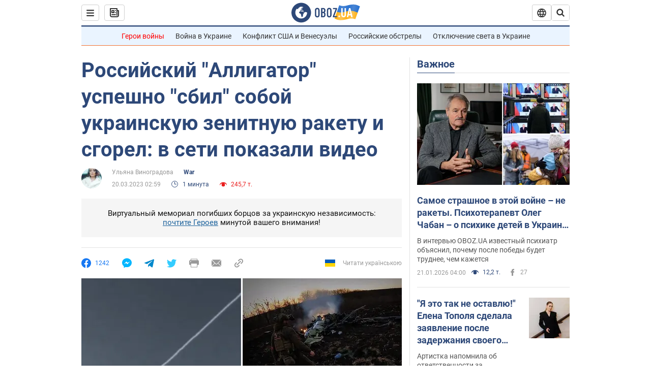

--- FILE ---
content_type: application/x-javascript; charset=utf-8
request_url: https://servicer.idealmedia.io/1418748/1?nocmp=1&sessionId=69716fd9-0acdc&sessionPage=1&sessionNumberWeek=1&sessionNumber=1&scale_metric_1=64.00&scale_metric_2=256.00&scale_metric_3=100.00&cbuster=176904188130344276120&pvid=fd3ee13b-9753-46e5-accd-e47f59293c37&implVersion=11&lct=1763555100&mp4=1&ap=1&consentStrLen=0&wlid=08a685a8-89d4-498b-a563-d5c653170732&uniqId=04620&niet=4g&nisd=false&evt=%5B%7B%22event%22%3A1%2C%22methods%22%3A%5B1%2C2%5D%7D%2C%7B%22event%22%3A2%2C%22methods%22%3A%5B1%2C2%5D%7D%5D&pv=5&jsv=es6&dpr=1&hashCommit=cbd500eb&apt=2023-03-20T02%3A59%3A00&tfre=4015&w=0&h=1&tl=150&tlp=1&sz=0x1&szp=1&szl=1&cxurl=https%3A%2F%2Fwar.obozrevatel.com%2Frossijskij-alligator-uspeshno-sbil-ukrainskuyu-zenitnuyu-raketu-v-seti-pokazali-video.htm&ref=&lu=https%3A%2F%2Fwar.obozrevatel.com%2Frossijskij-alligator-uspeshno-sbil-ukrainskuyu-zenitnuyu-raketu-v-seti-pokazali-video.htm
body_size: 897
content:
var _mgq=_mgq||[];
_mgq.push(["IdealmediaLoadGoods1418748_04620",[
["tsn.ua","11961761","1","Після окупації саме цього міста рф хоче закінчити війну","Переможниця «Битви екстрасенсів», тарологиня Яна Пасинкова передбачила, що Росія планувала вийти до Одеси і після окупації півдня України закінчити війну.","0","","","","yHguinVZvsnFsZqCggqs1o4DnZCBLD0fd0OGCR-yxacwTJzDlndJxZG2sYQLxm7SJP9NESf5a0MfIieRFDqB_Kldt0JdlZKDYLbkLtP-Q-VNbAXgecADg_YL7k3GYJEp",{"i":"https://s-img.idealmedia.io/n/11961761/45x45/96x0x386x386/aHR0cDovL2ltZ2hvc3RzLmNvbS90LzIwMjYtMDEvNTA5MTUzLzlhMjU5ODJiM2ExM2I0YjVhNjViYWFiOTg1ODY2NDBlLmpwZWc.webp?v=1769041881-b4D1_paQKFDTvw9Gr-rdW0vlUFFAqEJ08nzz7DFiU8Q","l":"https://clck.idealmedia.io/pnews/11961761/i/1298901/pp/1/1?h=yHguinVZvsnFsZqCggqs1o4DnZCBLD0fd0OGCR-yxacwTJzDlndJxZG2sYQLxm7SJP9NESf5a0MfIieRFDqB_Kldt0JdlZKDYLbkLtP-Q-VNbAXgecADg_YL7k3GYJEp&utm_campaign=obozrevatel.com&utm_source=obozrevatel.com&utm_medium=referral&rid=accd900f-f729-11f0-b549-d404e6f98490&tt=Direct&att=3&afrd=296&iv=11&ct=1&gdprApplies=0&muid=q0llIXWrnyvg&st=-300&mp4=1&h2=RGCnD2pppFaSHdacZpvmnoTb7XFiyzmF87A5iRFByjsgNjusZyjGo1rMnMT1hEiOhumDt6a8mN7o5CH77ZLjIg**","adc":[],"sdl":0,"dl":"","category":"Интересное","dbbr":0,"bbrt":0,"type":"e","media-type":"static","clicktrackers":[],"cta":"Читати далі","cdt":"","tri":"accda3f7-f729-11f0-b549-d404e6f98490","crid":"11961761"}],],
{"awc":{},"dt":"desktop","ts":"","tt":"Direct","isBot":1,"h2":"RGCnD2pppFaSHdacZpvmnoTb7XFiyzmF87A5iRFByjsgNjusZyjGo1rMnMT1hEiOhumDt6a8mN7o5CH77ZLjIg**","ats":0,"rid":"accd900f-f729-11f0-b549-d404e6f98490","pvid":"fd3ee13b-9753-46e5-accd-e47f59293c37","iv":11,"brid":32,"muidn":"q0llIXWrnyvg","dnt":2,"cv":2,"afrd":296,"consent":true,"adv_src_id":39175}]);
_mgqp();
